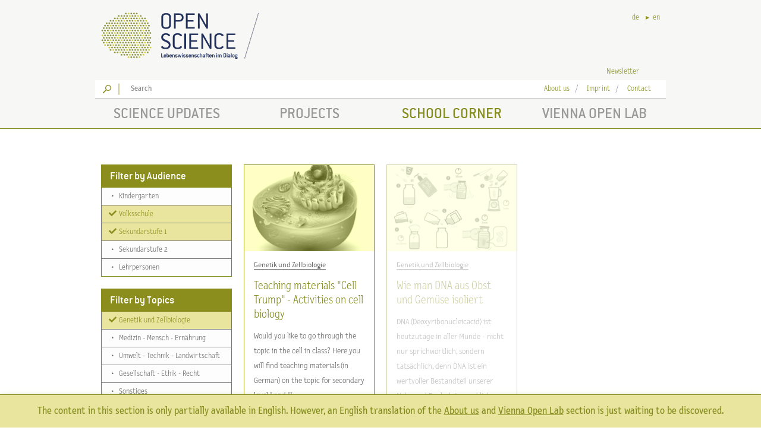

--- FILE ---
content_type: text/html; charset=utf-8
request_url: https://www.openscience.or.at/en/school-corner/genetik-und-zellbiologie?f=volksschule%2Csekundarstufe1%2F
body_size: 9093
content:
<!doctype html><!--[if lt IE 7]>
<html lang="en"  prefix="og: http://ogp.me/ns#  fb: http://www.facebook.com/2008/fbml website: http://ogp.me/ns/website#" class="no-js lt-ie9 lt-ie8 lt-ie7"> <![endif]--><!--[if IE 7]>
<html lang="en"  prefix="og: http://ogp.me/ns#  fb: http://www.facebook.com/2008/fbml website: http://ogp.me/ns/website#" class="no-js lt-ie9 lt-ie8"> <![endif]--><!--[if IE 8]>
<html lang="en"  prefix="og: http://ogp.me/ns#  fb: http://www.facebook.com/2008/fbml website: http://ogp.me/ns/website#" class="no-js lt-ie9"> <![endif]--><!--[if gt IE 8]><!-->
<html lang="en"  prefix="og: http://ogp.me/ns#  fb: http://www.facebook.com/2008/fbml website: http://ogp.me/ns/website#" class="no-js"><!--<![endif]-->
<head>

    <base href="https://www.openscience.or.at/"><!--[if lte IE 6]></base><![endif]-->
    <title>Open Science Category GCdy | Open Science</title>

    <meta name="viewport" content="width=device-width, initial-scale=1.0, maximum-scale=1.0, user-scalable=no" />
    <meta name="format-detection" content="telephone=no" />

    
        <link rel="canonical" href="https://www.openscience.or.at/en/school-corner/genetik-und-zellbiologie/" />
    

    

    <link rel="alternate" href="https://www.openscience.or.at/de/schulcorner/genetik-und-zellbiologie?f=volksschule%2Csekundarstufe1/" hreflang="de" />

    <link rel="alternate" href="https://www.openscience.or.at/en/school-corner/genetik-und-zellbiologie?f=volksschule%2Csekundarstufe1/" hreflang="en" />



    <meta name="generator" content="SilverStripe - http://silverstripe.org" />
<meta http-equiv="Content-type" content="text/html; charset=utf-8" />
<meta property="og:title" content="Open Science Category GCdy | Open Science" />
<meta property="og:type" content="website" />
<meta property="og:url" content="https://www.openscience.or.at/en/school-corner/genetik-und-zellbiologie?f=volksschule%2Csekundarstufe1/" />
<link rel="image_src" href="https://www.openscience.or.at/themes/openscience/img/os_logoFB.png" type="image/png" />
<meta property="og:image" content="https://www.openscience.or.at/themes/openscience/img/os_logoFB.png" />
<meta property="og:image:type" content="image/png" />
<meta property="og:description" content="Open Science Category GCdy | Open Science" />
<meta property="og:site_name" content="Open Science" />
<meta property="og:locale" content="en_GB" />


    <meta name="viewport" content="width=device-width, initial-scale=1.0, user-scalable=no">

    <link rel="preload" as="font" href="themes/openscience/fonts/lettergothictextotlighthints1.woff" type="font/woff" crossorigin />
    <link rel="preload" as="font" href="themes/openscience/fonts/conduit_itc-webfont.woff" type="font/woff" crossorigin />
    <link rel="preload" as="font" href="themes/openscience/fonts/conduit-itc-light-webfont.woff" type="font/woff" crossorigin />
    <link rel="preload" as="font" href="themes/openscience/fonts/lettergothictextothints1.woff" type="font/woff" crossorigin />
    <link rel="preload" as="font" href="themes/openscience/lib/fontawesome-free-5.0.8/webfonts/fa-solid-900.woff2" type="font/woff2" crossorigin />

    <!--% include Favicons %-->

    <link href="themes/openscience/lib/fontawesome-free-5.0.8/css/fontawesome-all.min.css" rel="stylesheet">

    <script type="text/javascript">document.documentElement.className = "js";</script>


    <script src="/modules/silverstripe-dataprivacyconsentmanager/public/DataPrivacyConsentManager-1.1.x-dev.js"></script>
<script>
DataPrivacyConsentManager.addService('GOOGLE_ANALYTICS', {"purposes":["STATISTICS"],"consent":{"version":1,"initial":1,"force":1},"cookies":["_ga","_gat","_gid"]});
DataPrivacyConsentManager.addService('GOOGLE_MAPS', {"purposes":["MAPS"],"consent":{"version":1,"initial":1,"force":1}});
DataPrivacyConsentManager.addService('MATOMO', {"purposes":["STATISTICS"],"consent":{"version":1,"initial":1,"force":1},"cookies":["_pk_id.*","_pk_ref*","_pk_ses.*","_pk_cvar*","_pk_testcookie*"]});
DataPrivacyConsentManager.addService('APP_SESSION', {"purposes":["SECURITY"],"consent":{"version":1,"initial":1,"force":1},"cookies":["PHPSESSID","SECSESSID"]});
</script>

    <script>
    window.AnalyticsManager = window.AnalyticsManager || {
        _trackers: [],
        event: function(){
            var args = arguments;
            window.AnalyticsManager._trackers.forEach(function(tracker){
                tracker.event.apply(undefined, args);
            });
        }
    };
</script>


<script>
    window.dataLayer = window.dataLayer || [];
    function gtag(){dataLayer.push(arguments);}

    window.GoogleAnalyticsManager = window.GoogleAnalyticsManager || {
        event: function(category, action, label, value, nonInteraction){
            var param = {};
            if(category){param.event_category = category;}
            if(label){param.event_label = label;}
            if(value){param.value = value;}
            if(nonInteraction){param.non_interaction = true;}
            gtag('event', action, param);
        }
    };
    window.AnalyticsManager._trackers.push(window.GoogleAnalyticsManager);

    (function(){
        gtag('js', new Date());
        var config = {};
        config.anonymize_ip = true;
        config.send_page_view = false;
config.cookie_domain = '';
config.linker = {
    domains: ['', '']
};

        gtag('config', 'UA-54896855-1', config);
    })();
</script>


<script>
    (function(){
        var old = undefined;
        var loaded = false;
        DataPrivacyConsentManager.onConsent('GOOGLE_ANALYTICS', function(){
            if(old){
                window.gtag = old.gtag;
                window.dataLayer = old.dataLayer;
                old = undefined;
            }
            if(!loaded) {
                DataPrivacyConsentManager.loadScript('https://www.googletagmanager.com/gtag/js?id=UA-54896855-1');
                loaded = true;
            }
        });
        DataPrivacyConsentManager.onDissent('GOOGLE_ANALYTICS', function(){
            if(!old){
                old = {
                    gtag: window.gtag,
                    dataLayer: window.dataLayer
                };
            }
            window.gtag = function(){
                console.debug('GOOGLE_ANALYTICS has been disabled');
                // do not record further events
            };
            window.dataLayer = [];
            window.dataLayer.push = function(){
                console.debug('GOOGLE_ANALYTICS has been disabled');
                // do not record further events
            };
        });
    })();
</script>


    <script>
    window.AnalyticsManager = window.AnalyticsManager || {
        _trackers: [],
        event: function(){
            var args = arguments;
            window.AnalyticsManager._trackers.forEach(function(tracker){
                tracker.event.apply(undefined, args);
            });
        }
    };
</script>


<script>
    var _paq = window._paq = window._paq || [];

    window.MatomoAnalyticsManager = window.MatomoAnalyticsManager || {
        event: function(category, action, label, value, nonInteraction){
            _paq.push(['trackEvent', category, action, label, value]);
        }
    };
    window.AnalyticsManager._trackers.push(window.MatomoAnalyticsManager);

</script>


<script>
    (function(){
        _paq.push(['setTrackerUrl', 'https://t.www.openscience.or.at/m/t.php']);
        _paq.push(['setSiteId', '2']);

        _paq.push(["setDomains", ['www.openscience.or.at', 'www.viennaopenlab.at']]);
_paq.push(["enableCrossDomainLinking"]);

_paq.push(['addTracker', 'https://t.www.openscience.or.at/m/t.php', '1']);

_paq.push(['enableHeartBeatTimer']);


        _paq.push(['trackPageView']);
        _paq.push(['enableLinkTracking']);

        
        _paq.push([function(){
            if (typeof URL !== 'undefined' && typeof URLSearchParams !== 'undefined') {
                var url = new URL(window.location);
                url.searchParams.delete('pk_campaign');
                url.searchParams.delete('pk_kwd');
                var urlString = url.toString();
                if(window.location!= urlString) {
                    window.setTimeout(function () {
                        history.replaceState({}, document.title, urlString);
                    });
                }
            }
        }]);
        

        var oldPAQ = undefined;
        var loaded = false;
        DataPrivacyConsentManager.onConsent('MATOMO', function(){
            if(oldPAQ){
                window._paq = oldPAQ;
                oldPAQ = undefined;
            }
            if(!loaded) {
                DataPrivacyConsentManager.loadScript('https://t.www.openscience.or.at/m/t.js');
                loaded = true;
            }
        });
        DataPrivacyConsentManager.onDissent('MATOMO', function(){
            if(!oldPAQ){
                oldPAQ = window._paq;
            }
            window._paq = {
                push: function(){
                    console.debug('MATOMO has been disabled');
                    // do not record further events
                }
            };
        });
    })();
</script>



    <script>
        gtag('event', 'page_view', {
            event_callback: function(){
                var url = new URL(window.location);
                url.searchParams.delete('_ga');
                var urlString = url.toString();
                if(window.location!= urlString) {
                    window.setTimeout(function () {
                        history.replaceState({}, document.title, urlString);
                    });
                }
            }
        });
    </script>

    <script>
        _paq.push([function(){
            if (typeof URL !== 'undefined' && typeof URLSearchParams !== 'undefined') {
                var url = new URL(window.location);
                url.searchParams.delete('pk_vid');
                var urlString = url.toString();
                if(window.location!= urlString) {
                    window.setTimeout(function () {
                        history.replaceState({}, document.title, urlString);
                    });
                }
            }
        }]);
    </script>

<link rel="stylesheet" type="text/css" href="/themes/openscience/fonts/fonts.css?m=1714989346" />
<link rel="stylesheet" type="text/css" href="/themes/openscience/less/main.less.css?m=1747903262" />
<link rel="stylesheet" type="text/css" href="/themes/openscience/css/vendor.css?m=1531325553" />
<link rel="stylesheet" type="text/css" href="/themes/openscience/css/core.css?m=1714989346" />
<link rel="stylesheet" type="text/css" href="/themes/openscience/less/modifications.less.css?m=1747903262" />
</head>


<body id="body" class="OpenScience_Category schulcorner" data-env='{"GoogleMapsApiKey":"AIzaSyBnErV8SFS3GIkoos8mo1q5klDHAUXkM3I"}'>



<div class="all" data-Rolv-role="body">

    <header stickhead="" id="header" offset="80" class="grey_links" style="z-index:4">
    <div class="container_12" style="overflow: hidden;position:relative">

        <a class="grid_4" id="logo" href="en//" title="Open Science (to homepage)">
            <div id="os-logo"></div>
            <div id="os-trenner"></div>
        </a>

        <div class="grid_8" id="question">
            

        </div>

        <div id="languagebar">
            <ul class="horizontal_list">
                
                    <li class="">
                        <a href="/de/schulcorner/genetik-und-zellbiologie?f=volksschule%2Csekundarstufe1%2F" hreflang="de" class="pointer">de</a>
                    </li>
                
                    <li class="active">
                        <a href="/en/school-corner/genetik-und-zellbiologie?f=volksschule%2Csekundarstufe1%2F" hreflang="en" class="pointer">en</a>
                    </li>
                
            </ul>
        </div>
    </div>

    <div class="container_12 padding_5">
        <div class="grid_3 push_9 align_center" id="socialbar">
            <div class="left">
                <a class="pointer" data-newsletter-role="link">Newsletter</a>
            </div>

            <!-- todo: different link for vol -->
            <!-- todo
            <a target="_blank" href="https://de-de.facebook.com/OpenScience.or.at">
                <div class="os-icon icon-facebook left"></div>
            </a>
            -->
        </div>
    </div>

    <div class="container_12 white bottom_grey padding_5">

        <div class="grid_9 openscience" id="searchbar">
            
            <label class="os-icon search-icon left" for="FullTextSearchForm_SearchForm_Search"></label>
            <div class="os-icon line-icon left"></div>
            <div class="grid_8">
                <div class="SearchForm">
                    <form id="FullTextSearchForm_SearchForm" action="/en/SearchForm" method="get" enctype="application/x-www-form-urlencoded">
	
	<p id="FullTextSearchForm_SearchForm_error" class="message " style="display: none"></p>
	
	<fieldset>
		
		<div id="FullTextSearchForm_SearchForm_Search_Holder" class="field text nolabel">
	
	<div class="middleColumn">
		<input type="text" name="Search" class="text nolabel" id="FullTextSearchForm_SearchForm_Search" placeholder="Search" />
	</div>
	
	
	
</div>

		
		
		<button type="submit" name="action_results" value="Go" class="action" id="FullTextSearchForm_SearchForm_action_results">
		Go
	</button>
		
	</fieldset>
</form>

                </div>
            </div>
            
        </div>

        <div id="smalling" class="grid_3 align_center">

            <ul class="horizontal_list list_trenner ng-scope" ng-if="section != 'vol'">
                
                
                <li>
                    <a id="ueber_link" href="/en/informations/about-us/">About us</a>
                </li>
                
                
                
                
                <li>
                    <a id="ueber_link" href="/en/informations/imprint/">Imprint</a>
                </li>
                
                
                
                
                <li>
                    <a id="ueber_link" href="/en/informations/contact/">Contact</a>
                </li>
                
                
            </ul>

        </div>
    </div>

    <div id="navcontainer" class="os_border_bottom">
        <div class="container_12 align_center padding_5" id="navigation">
            <ul>
    
        <li class="grid_3 inactive">
            <a class="science-updates ng-binding" href="/en/science-updates/">Science Updates</a>
        </li>
    
        <li class="grid_3 inactive">
            <a class="projects ng-binding" href="/en/projects/">Projects</a>
        </li>
    
        <li class="grid_3 ">
            <a class="school-corner ng-binding" href="/en/school-corner/">School Corner</a>
        </li>
    
        <li class="grid_3 inactive">
            <a class="vol ng-binding" href="https://www.viennaopenlab.at/en/">Vienna Open Lab</a>
        </li>
    
</ul>

        </div>
    </div>

    <div id="sub-menu-toggle" data-menu="toggle"><i class="fa fa-bars"></i></div>
</header>

    <div id="wrapper">

        <div class="container_12 ng-scope" id="content_container">
            <div class="grid_12 headline align_center margin_20 anim ng-scope">
                <div class="intro_text ng-binding" style="min-height:20px;width:100%">
                    
                </div>
            </div>
        </div>

        <div class="container_12">

            <div class="grid_3 cat_menu">

                <div class="frame hidden-print anim ng-scope headroom--not-top" id="smart" sticker="">
                    <div class="items scroll_menu">
                        <div id="sly-scroll-container">

                            

<div class="row" id="main_filter_container">
    <h3 class="bg_full">
        Filter by Audience
    </h3>

    
        <a href="/en/school-corner/genetik-und-zellbiologie/" class="row-close">
            <span>
                <span class="fas fa-fw fa-times"></span>
            </span>
        </a>
    

    <ul class="cat_menu_sub">
        
        <li>
            <a class="pointer" href="/en/school-corner/genetik-und-zellbiologie/?f=kindergarten%2Cvolksschule%2Csekundarstufe1">
                
                <span class="fa-fw" style="display: inline-block;">&bull;</span>
                Kindergarten
            </a>
        </li>
        
        <li>
            <a class="pointer active" href="/en/school-corner/genetik-und-zellbiologie/?f=sekundarstufe1">
                <span class="fas fa-fw fa-check"></span>
                
                Volksschule
            </a>
        </li>
        
        <li>
            <a class="pointer active" href="/en/school-corner/genetik-und-zellbiologie/?f=volksschule">
                <span class="fas fa-fw fa-check"></span>
                
                Sekundarstufe 1
            </a>
        </li>
        
        <li>
            <a class="pointer" href="/en/school-corner/genetik-und-zellbiologie/?f=volksschule%2Csekundarstufe1%2Csekundarstufe2">
                
                <span class="fa-fw" style="display: inline-block;">&bull;</span>
                Sekundarstufe 2
            </a>
        </li>
        
        <li>
            <a class="pointer" href="/en/school-corner/genetik-und-zellbiologie/?f=volksschule%2Csekundarstufe1%2Clehrpersonen">
                
                <span class="fa-fw" style="display: inline-block;">&bull;</span>
                Lehrpersonen
            </a>
        </li>
        
    </ul>
</div>







<div class="row" id="main_filter_container">
    <h3 class="bg_full">
        Filter by Topics
    </h3>

    
        <a href="/en/school-corner/?f=volksschule%2Csekundarstufe1" class="row-close">
            <span>
                <span class="fas fa-fw fa-times"></span>
            </span>
        </a>
    

    <ul class="cat_menu_sub">
        
            <li>
                <a class="pointer active" href="/en/school-corner/?f=volksschule%2Csekundarstufe1">
                    <span class="fas fa-fw fa-check"></span>
                    
                    Genetik und Zellbiologie
                </a>
            </li>
        
            <li>
                <a class="pointer" href="/en/school-corner/medizin-mensch-ernaehrung/?f=volksschule%2Csekundarstufe1">
                    
                    <span class="fa-fw" style="display: inline-block;">&bull;</span>
                    Medizin - Mensch - Ernährung
                </a>
            </li>
        
            <li>
                <a class="pointer" href="/en/school-corner/umwelt-technik-landwirtschaft/?f=volksschule%2Csekundarstufe1">
                    
                    <span class="fa-fw" style="display: inline-block;">&bull;</span>
                    Umwelt - Technik - Landwirtschaft
                </a>
            </li>
        
            <li>
                <a class="pointer" href="/en/school-corner/gesellschaft-ethik-recht/?f=volksschule%2Csekundarstufe1">
                    
                    <span class="fa-fw" style="display: inline-block;">&bull;</span>
                    Gesellschaft - Ethik - Recht
                </a>
            </li>
        
            <li>
                <a class="pointer" href="/en/school-corner/sonstiges/?f=volksschule%2Csekundarstufe1">
                    
                    <span class="fa-fw" style="display: inline-block;">&bull;</span>
                    Sonstiges
                </a>
            </li>
        
    </ul>
</div>




<div class="quiz anim row"
     style="border:1px solid; margin-bottom:20px">
    <h3 class="bg_full">
        <a style="color:#fff" href="/en/quizzes/">Quizzes</a>
    </h3>
    <p style="margin: 10px 15px;">Test your knowledge</p>
    <p class="open_quiz" style="margin: 10px 15px;">
        <a href="/en/quizzes/">» Our quizzes</a>
    </p>
</div>

                        </div>

                    </div>
                </div>

            </div>

            <div class="grid_9 floating ng-scope" id="categorie_container" ui-view="content" >

                
                    <div
        class="ng-scope ng-isolate-scope"
        data-masonry-role="container"
        data-articlelist-role="container"
        data-loadMore-count="10"
        data-loadMore-identifier="Articles"
        data-loadMore-increment="10"
        data-loadMore-role="container"
        data-loadMore-url="/en/school-corner/genetik-und-zellbiologie/loadMore?f=volksschule%2Csekundarstufe1%2F"
>
    
        <div class="grid_3 article_thumb schulcorner " data-articlelist-role="item" data-loadMore-role="item">

    
    <div class="thumb_image ng-scope">
        <a href="/en/school-corner/genetik-und-zellbiologie/2023-08-31-teaching-materials-cell-trump-activities-on-cell-biology?f=volksschule%2Csekundarstufe1&amp;c=genetik-und-zellbiologie%2F" >

            <img src="https://images.openscience-files.or.at/_/2f/f6/_resampled/CroppedFocusedImageWzM1MSwyMzUsInkiLDI4XQ/2ff6ed76.jpg" srcset="[data-uri]" data-srcset="https://images.openscience-files.or.at/_/2f/f6/_resampled/CroppedFocusedImageWzM1MSwyMzUsInkiLDI4XQ/2ff6ed76.jpg 351w 235h, https://images.openscience-files.or.at/_/2f/f6/_resampled/CroppedFocusedImageWzM1MSwyMzUsInkiLDI4XQ/ScaleWidthWzIyMF0/2ff6ed76.jpg 220w 147h" data-sizes="auto" sizes="100vw" class="normal ng-scope if-js lazyload"/><noscript><img src="https://images.openscience-files.or.at/_/2f/f6/_resampled/CroppedFocusedImageWzM1MSwyMzUsInkiLDI4XQ/2ff6ed76.jpg" srcset="https://images.openscience-files.or.at/_/2f/f6/_resampled/CroppedFocusedImageWzM1MSwyMzUsInkiLDI4XQ/2ff6ed76.jpg 351w, https://images.openscience-files.or.at/_/2f/f6/_resampled/CroppedFocusedImageWzM1MSwyMzUsInkiLDI4XQ/ScaleWidthWzIyMF0/2ff6ed76.jpg 220w" sizes="100vw" class="normal ng-scope lazyload"/></noscript>
            <img src="https://images.openscience-files.or.at/_/2f/f6/_resampled/CroppedFocusedImageWzM1MSwyMzUsInkiLDI4XQ/2ff6ed76.jpg" srcset="[data-uri]" data-srcset="https://images.openscience-files.or.at/_/2f/f6/_resampled/CroppedFocusedImageWzM1MSwyMzUsInkiLDI4XQ/2ff6ed76.jpg 351w 235h, https://images.openscience-files.or.at/_/2f/f6/_resampled/CroppedFocusedImageWzM1MSwyMzUsInkiLDI4XQ/ScaleWidthWzIyMF0/2ff6ed76.jpg 220w 147h" data-sizes="auto" sizes="100vw" class="hover ng-scope if-js lazyload"/><noscript><img src="https://images.openscience-files.or.at/_/2f/f6/_resampled/CroppedFocusedImageWzM1MSwyMzUsInkiLDI4XQ/2ff6ed76.jpg" srcset="https://images.openscience-files.or.at/_/2f/f6/_resampled/CroppedFocusedImageWzM1MSwyMzUsInkiLDI4XQ/2ff6ed76.jpg 351w, https://images.openscience-files.or.at/_/2f/f6/_resampled/CroppedFocusedImageWzM1MSwyMzUsInkiLDI4XQ/ScaleWidthWzIyMF0/2ff6ed76.jpg 220w" sizes="100vw" class="hover ng-scope lazyload"/></noscript>
        </a>
    </div>
    
    <div class="thumb_categorie left">
        
        <a href="/en/school-corner/genetik-und-zellbiologie?f=volksschule%2Csekundarstufe1%2F">Genetik und Zellbiologie</a>
        
    </div>
    <div class="clear"></div>
    <div class="thumb_heading">
        <a href="/en/school-corner/genetik-und-zellbiologie/2023-08-31-teaching-materials-cell-trump-activities-on-cell-biology?f=volksschule%2Csekundarstufe1&amp;c=genetik-und-zellbiologie%2F" >
            Teaching materials &quot;Cell Trump&quot; - Activities on cell biology
        </a>
    </div>
    <div class="thumb_text ng-binding ng-scope">
        Would you like to go through the topic in the cell in class? Here you will find teaching materials (in German) on the topic for secondary level I and II. 
    </div>

    

</div>
    
        <div class="grid_3 article_thumb schulcorner low_hide" data-articlelist-role="item" data-loadMore-role="item">

    
    <div class="thumb_image ng-scope">
        <a href="/en/school-corner/genetik-und-zellbiologie/2013-11-21-d69u?f=volksschule%2Csekundarstufe1&amp;c=genetik-und-zellbiologie%2F" rel="nofollow">

            <img src="https://images.openscience-files.or.at/_/70/f6/_resampled/CroppedFocusedImageWzQzNiwyOTIsInkiLDEwXQ/70f69297.jpg" srcset="[data-uri]" data-srcset="https://images.openscience-files.or.at/_/70/f6/_resampled/CroppedFocusedImageWzQzNiwyOTIsInkiLDEwXQ/70f69297.jpg 436w 292h, https://images.openscience-files.or.at/_/70/f6/_resampled/CroppedFocusedImageWzQzNiwyOTIsInkiLDEwXQ/ScaleWidthWzIyMF0/70f69297.jpg 220w 147h" data-sizes="auto" sizes="100vw" class="normal ng-scope if-js lazyload"/><noscript><img src="https://images.openscience-files.or.at/_/70/f6/_resampled/CroppedFocusedImageWzQzNiwyOTIsInkiLDEwXQ/70f69297.jpg" srcset="https://images.openscience-files.or.at/_/70/f6/_resampled/CroppedFocusedImageWzQzNiwyOTIsInkiLDEwXQ/70f69297.jpg 436w, https://images.openscience-files.or.at/_/70/f6/_resampled/CroppedFocusedImageWzQzNiwyOTIsInkiLDEwXQ/ScaleWidthWzIyMF0/70f69297.jpg 220w" sizes="100vw" class="normal ng-scope lazyload"/></noscript>
            <img src="https://images.openscience-files.or.at/_/70/f6/_resampled/CroppedFocusedImageWzQzNiwyOTIsInkiLDEwXQ/70f69297.jpg" srcset="[data-uri]" data-srcset="https://images.openscience-files.or.at/_/70/f6/_resampled/CroppedFocusedImageWzQzNiwyOTIsInkiLDEwXQ/70f69297.jpg 436w 292h, https://images.openscience-files.or.at/_/70/f6/_resampled/CroppedFocusedImageWzQzNiwyOTIsInkiLDEwXQ/ScaleWidthWzIyMF0/70f69297.jpg 220w 147h" data-sizes="auto" sizes="100vw" class="hover ng-scope if-js lazyload"/><noscript><img src="https://images.openscience-files.or.at/_/70/f6/_resampled/CroppedFocusedImageWzQzNiwyOTIsInkiLDEwXQ/70f69297.jpg" srcset="https://images.openscience-files.or.at/_/70/f6/_resampled/CroppedFocusedImageWzQzNiwyOTIsInkiLDEwXQ/70f69297.jpg 436w, https://images.openscience-files.or.at/_/70/f6/_resampled/CroppedFocusedImageWzQzNiwyOTIsInkiLDEwXQ/ScaleWidthWzIyMF0/70f69297.jpg 220w" sizes="100vw" class="hover ng-scope lazyload"/></noscript>
        </a>
    </div>
    
    <div class="thumb_categorie left">
        
        <a href="/en/school-corner/genetik-und-zellbiologie?f=volksschule%2Csekundarstufe1%2F">Genetik und Zellbiologie</a>
        
    </div>
    <div class="clear"></div>
    <div class="thumb_heading">
        <a href="/en/school-corner/genetik-und-zellbiologie/2013-11-21-d69u?f=volksschule%2Csekundarstufe1&amp;c=genetik-und-zellbiologie%2F" rel="nofollow">
            Wie man DNA aus Obst und Gemüse isoliert
        </a>
    </div>
    <div class="thumb_text ng-binding ng-scope">
        DNA (Deoxyribonucleicacid) ist heutzutage in aller Munde - nicht nur sprichwörtlich, sondern tatsächlich, denn DNA ist ein wertvoller Bestandteil unserer Nahrung! Egal, ob jemand lieber Schnitzel, Tofu, Reis, Nudeln, Äpfel, Gugelhupf oder Schokolade isst – überall ist DNA drin.
    </div>

    

</div>
    
</div>

                

            </div>
        </div>

    </div>

</div>

<div class="Rolv" id="NewsletterOverlay">
    <div class="Rolv-content NewsletterOverlay-content">
        <div class="modal-content">
            <div class="modal-header">
                <button type="button" class="close" data-Rolv-role="close">×</button>
                <h4 class="modal-title" id="myModalLabel">Sign up for our newsletters</h4>
            </div>
            <div class="NewsletterOverlay-form modal-body">
                <div class="TableForm AjaxFormContainer">
    <form id="SignUpAjaxForm_SignUpForm" action="/en/school-corner/genetik-und-zellbiologie/SignUpForm?f=volksschule%2Csekundarstufe1%2F" method="post" enctype="application/x-www-form-urlencoded" class="AjaxForm">

        
            <p id="SignUpAjaxForm_SignUpForm_error" class="message " style="display: none"></p>
        

        <fieldset>
            
                
    <div class="TableForm-table field CompositeField fieldgroup nolabel">
        
            
                
                    <div class="TableForm-td">
                        
                            
                                <div class="TableForm-Subfield text TableForm-Subfield--6">
                                    
                                        <label for="SignUpAjaxForm_SignUpForm_Name">Name*</label>
                                    
                                    <div class="TableForm-Subfield-field">
                                        <input type="text" name="Name" class="text TableForm-Subfield--6" id="SignUpAjaxForm_SignUpForm_Name" required="required" aria-required="true" />
                                        
                                        
                                    </div>
                                </div>
                            
                        
                            
                                <div class="TableForm-Subfield text TableForm-Subfield--6">
                                    
                                        <label for="SignUpAjaxForm_SignUpForm_Surname">Surname*</label>
                                    
                                    <div class="TableForm-Subfield-field">
                                        <input type="text" name="Surname" class="text TableForm-Subfield--6" id="SignUpAjaxForm_SignUpForm_Surname" required="required" aria-required="true" />
                                        
                                        
                                    </div>
                                </div>
                            
                        
                    </div>
                
            
        
    </div>


            
                
    <div class="TableForm-table email text">
        
            
                
                    <div class="TableForm-td">
                        <div class="TableForm-Subfield TableForm-Subfield--12">
                            <label for="SignUpAjaxForm_SignUpForm_Email">Email*</label>
                            <div class="TableForm-Subfield-field">
                                <input type="email" name="Email" class="email text" id="SignUpAjaxForm_SignUpForm_Email" required="required" aria-required="true" />
                                
                                
                            </div>
                        </div>
                    </div>
                
            
        
    </div>


            
                
    <div class="TableForm-table field CompositeField fieldgroup">
        
            
                
                    <div class="TableForm-td">
                        
                            
                                <div class="TableForm-Subfield TableForm-Subfield--12 checkbox ">
                                    
                                        <label>Listen</label>
                                    
                                    <div class="TableForm-Subfield-field">
                                        <div id="SignUpAjaxForm_SignUpForm_LIST_OSC_Holder" class="field checkbox">
	<input type="checkbox" name="LIST_OSC" value="1" class="checkbox" id="SignUpAjaxForm_SignUpForm_LIST_OSC" checked="checked" />
	<label class="right" for="SignUpAjaxForm_SignUpForm_LIST_OSC">Open Science: news about science and projects and events of Open Science </label>
	
	
</div>

                                    </div>
                                </div>
                            
                        
                            
                                <div class="TableForm-Subfield TableForm-Subfield--12 checkbox compress ">
                                    
                                        <label>Listen</label>
                                    
                                    <div class="TableForm-Subfield-field">
                                        <div id="SignUpAjaxForm_SignUpForm_LIST_VOL_Holder" class="field checkbox compress">
	<input type="checkbox" name="LIST_VOL" value="1" class="checkbox compress" id="SignUpAjaxForm_SignUpForm_LIST_VOL" checked="checked" />
	<label class="right" for="SignUpAjaxForm_SignUpForm_LIST_VOL">Vienna Open Lab Newsletter: information about new courses and events at the Vienna Open Lab </label>
	
	
</div>

                                    </div>
                                </div>
                            
                        
                    </div>
                
            
        
    </div>


            
                
    <div class="TableForm-table field CompositeField composite nolabel">
        
            
                
                    <div class="TableForm-td">
                        
                            
                                <div class="TableForm-Subfield readonly nolabel">
                                    
                                    <div class="TableForm-Subfield-field">
                                        <div><p><strong>Please note that the newsletter is only available in German.</strong></p><p><strong>Declaration of consent</strong></p><p>By entering my data and pressing the “subscribe” button, I agree to my e-mail address and name being processed for the regular sending of the newsletter. I can unsubscribe from the newsletter service at any time by clicking on the appropriate link at the end of the newsletter.</p><p>I may revoke my consent to the storage of personal data collected during the registration process at any time.<p>For more information, see our <a href="/en/informations/imprint/"> privacy statement.</a>
                                        
                                        
                                    </div>
                                </div>
                            
                        
                            
                                <div class="TableForm-Subfield TableForm-Subfield--12 checkbox nolabel">
                                    
                                    <div class="TableForm-Subfield-field">
                                        <div id="SignUpAjaxForm_SignUpForm_TermsOfUseAccepted_Holder" class="field checkbox">
	<input type="checkbox" name="TermsOfUseAccepted" value="1" class="checkbox" id="SignUpAjaxForm_SignUpForm_TermsOfUseAccepted" required="required" aria-required="true" />
	<label class="right" for="SignUpAjaxForm_SignUpForm_TermsOfUseAccepted">I accept these terms of use and the processing of my data.</label>
	
	
</div>

                                    </div>
                                </div>
                            
                        
                    </div>
                
            
        
    </div>


            
                

            
                

            
                
    <div class="TableForm-table text field-hidden">
        
            
                
                    <div class="TableForm-td">
                        <div class="TableForm-Subfield TableForm-Subfield--12">
                            <label for="Verification">Bitte geben Sie in dieses Feld 999 ein</label>
                            <div class="TableForm-Subfield-field">
                                <input type="text" name="_Verification" class="text field-hidden" id="Verification" placeholder="Bitte geben Sie in dieses Feld 999 ein" autocomplete="off" />
                                
                                
                            </div>
                        </div>
                    </div>
                
            
        
    </div>


            

            
                
            
                
            
                
            
                
            
                
                    <input type="hidden" name="lang" value="en" class="hidden" id="lang" />
                
            
                
                    <input type="hidden" name="SecurityID" value="605d0d040648c73cba41097071aea261134fbbe2" class="hidden" id="SignUpAjaxForm_SignUpForm_SecurityID" />
                
            
                
            

            <div class="clear"><!-- --></div>
        </fieldset>

        
            <div class="Actions">
                
                    <button type="submit" name="action_signup" value="Subscribe" class="action Button btn btn-primary" id="SignUpAjaxForm_SignUpForm_action_signup">
		Subscribe
	</button>
                
            </div>
        
    </form>

</div>

            </div>
        </div>
    </div>
</div>



    <div class="alert bottom am-slide-bottom alert-info LanguageHintBanner">
        <strong>The content in this section is only partially available in English. However, an English translation of the <a href="/en/informations/about-us/">About us</a> and <a href="https://www.viennaopenlab.at/en/vol?f=volksschule%2Csekundarstufe1&amp;c=genetik-und-zellbiologie/">Vienna Open Lab</a> section is just waiting to be discovered.</strong>
    </div>


<!--
<script id="facebook-jssdk" async="" src="//connect.facebook.net/de_DE/all.js"></script>
<script async="" src="//www.google-analytics.com/analytics.js"></script>
<script>(function (i, s, o, g, r, a, m) {
    i['GoogleAnalyticsObject'] = r;
    i[r] = i[r] || function () {
                (i[r].q = i[r].q || []).push(arguments)
            }, i[r].l = 1 * new Date();
    a = s.createElement(o),
            m = s.getElementsByTagName(o)[0];
    a.async = 1;
    a.src = g;
    m.parentNode.insertBefore(a, m)
})(window, document, 'script', '//www.google-analytics.com/analytics.js', 'ga');

ga('create', 'UA-54896855-1');</script>
-->

<!--<script src="{{ asset('build/OpenScienceAdminBundle/legacy.js') }}"></script>-->

<script type="application/ld+json">{ "@context" : "http://schema.org",
        "@type" : "Organization",
        "name" : "Open Science",
        "url" : "http://www.openscience.or.at",
        "sameAs" : [ "https://www.facebook.com/OpenScience.or.at", "https://www.facebook.com/ViennaOpenLab"],
        "logo": "http://www.openscience.or.at/images/os_logoFB.png",
        "contactPoint" : [
          { "@type" : "ContactPoint",
            "telephone" : "+43 (0)676 84 65 462",
            "contactType" : "customer service"
          } ] }
      }
</script>



    <svg class="if-only-screenreader">
        <filter id="wissen_filter" color-interpolation-filters="sRGB"
                x="0" y="0" height="100%" width="100%">
            <feColorMatrix
                    type="matrix"
                    values="0.241 0.504 0.081 0.00 0.193
                            0.241 0.504 0.081 0.00 0.141
                            0.241 0.504 0.081 0.00 0.292
                            0.00 0.00 0.00 1.00 0.00"
            />
            <!--
            <feComponentTransfer>
                <feFuncR type="linear" slope="1.4" intercept="-0.4" />
                <feFuncG type="linear" slope="1.4" intercept="-0.4" />
                <feFuncB type="linear" slope="1.4" intercept="-0.4" />
            </feComponentTransfer>
            -->
        </filter>
    </svg>



    <svg class="if-only-screenreader">
        <filter id="projekte_filter" color-interpolation-filters="sRGB"
                x="0" y="0" height="100%" width="100%">
            <feColorMatrix
                    type="matrix"
                    values="0.299 0.407 0.071 0.00 0
                            0.299 0.407 0.071 0.00 0.306
                            0.299 0.407 0.071 0.00 0.376
                            0.00 0.00 0.00 1.00 0.00"
            />
            <!--
            <feComponentTransfer>
                <feFuncR type="linear" slope="1.4" intercept="-0.4" />
                <feFuncG type="linear" slope="1.4" intercept="-0.4" />
                <feFuncB type="linear" slope="1.4" intercept="-0.4" />
            </feComponentTransfer>
            -->
        </filter>
    </svg>



    <svg class="if-only-screenreader">
        <filter id="schulcorner_filter" color-interpolation-filters="sRGB"
                x="0" y="0" height="100%" width="100%">
            <feColorMatrix
                    type="matrix"
                    values="0.205 0.392 0.106 0.00 0.313
                            0.205 0.392 0.106 0.00 0.332
                            0.205 0.392 0.106 0.00 0.071
                            0.00 0.00 0.00 1.00 0.00"
            />
            <!--
            <feComponentTransfer>
                <feFuncR type="linear" slope="1.4" intercept="-0.4" />
                <feFuncG type="linear" slope="1.4" intercept="-0.4" />
                <feFuncB type="linear" slope="1.4" intercept="-0.4" />
            </feComponentTransfer>
            -->
        </filter>
    </svg>



    <svg class="if-only-screenreader">
        <filter id="vol_filter" color-interpolation-filters="sRGB"
                x="0" y="0" height="100%" width="100%">
            <feColorMatrix
                    type="matrix"
                    values="0.184 0.565 0.101 0.00 0.384
                            0.184 0.565 0.101 0.00 0.038
                            0.184 0.565 0.101 0.00 0.115
                            0.00 0.00 0.00 1.00 0.00"
            />
            <!--
            <feComponentTransfer>
                <feFuncR type="linear" slope="1.4" intercept="-0.4" />
                <feFuncG type="linear" slope="1.4" intercept="-0.4" />
                <feFuncB type="linear" slope="1.4" intercept="-0.4" />
            </feComponentTransfer>
            -->
        </filter>
    </svg>



    <svg class="if-only-screenreader">
        <filter id="openscience_filter" color-interpolation-filters="sRGB"
                x="0" y="0" height="100%" width="100%">
            <feColorMatrix
                    type="matrix"
                    values="0.287 0.522 0.091 0.00 0.04
                            0.287 0.522 0.091 0.00 0.111
                            0.287 0.522 0.091 0.00 0.202
                            0.00 0.00 0.00 1.00 0.00"
            />
            <!--
            <feComponentTransfer>
                <feFuncR type="linear" slope="1.4" intercept="-0.4" />
                <feFuncG type="linear" slope="1.4" intercept="-0.4" />
                <feFuncB type="linear" slope="1.4" intercept="-0.4" />
            </feComponentTransfer>
            -->
        </filter>
    </svg>



<script type="text/javascript" src="/assets/_combinedfiles/Page.lib.js?m=1747903262"></script><script type="text/javascript" src="/assets/_combinedfiles/ResponsiveImageExtension.js?m=1747903262"></script><script type="text/javascript" src="/modules/silverstripe-loadmorepagination/js/loadmorepagination.js?m=1574700352"></script><script type="text/javascript" src="/assets/_combinedfiles/Page.js?m=1747903262"></script><script type="text/javascript" src="/modules/silverstripe-ajaxform/js/AjaxForm.js?m=1702640837"></script></body>
</html>

